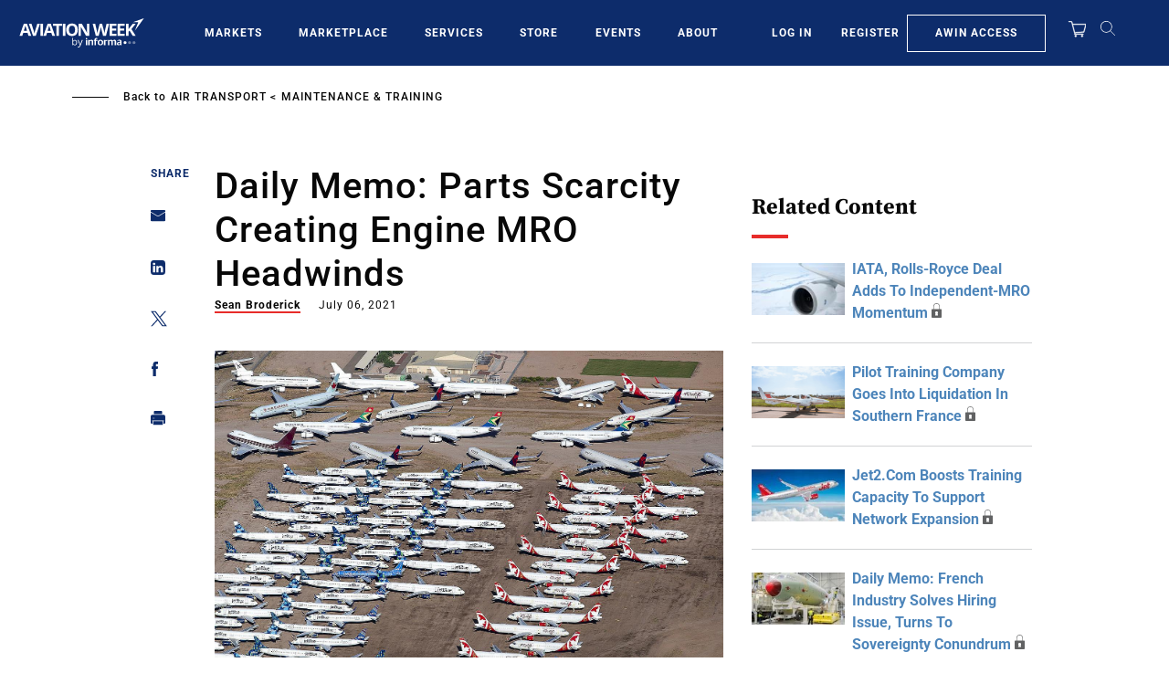

--- FILE ---
content_type: text/javascript; charset=UTF-8
request_url: https://aviationweek.com/awn/api/visitor-info?format=js
body_size: -274
content:
var awnVisitorInfo = {"ipAddress":"3.145.208.0"};